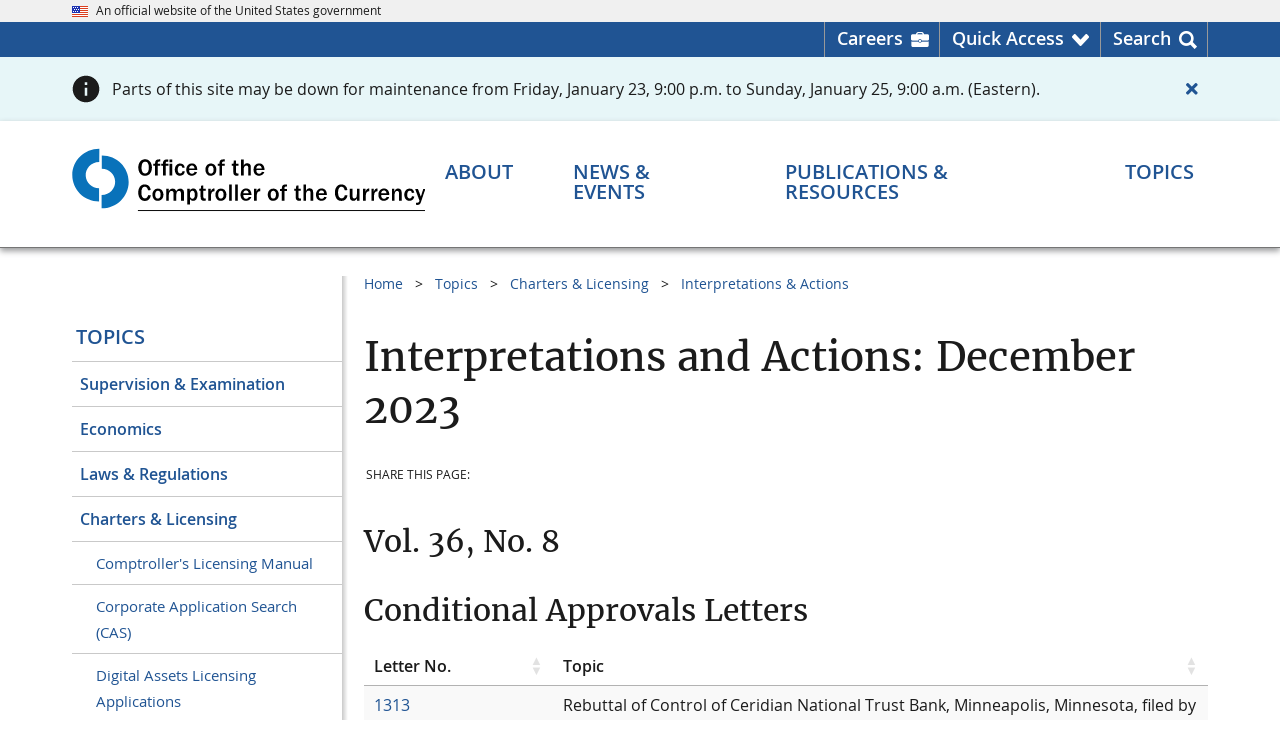

--- FILE ---
content_type: text/css
request_url: https://www.occ.gov/css/import.css
body_size: 409
content:
@charset "UTF-8";
/*Import Styles*/
/*styles.css contains USWDS and updated site styles*/
@import url("styles.css");
@import url("gcs-header.css");
@import url("legacy-classes.css");
@import url("occgov-backwards-compatibility.css");
@import url("custom-styles.css");

--- FILE ---
content_type: application/javascript
request_url: https://www.occ.gov/scripts/occgov-dataTables.js
body_size: 1538
content:
void 0!==$.fn.dataTable&&$.extend(!0,$.fn.dataTable.defaults,{stateSave:!0,stateDuration:-1,language:{searchPlaceholder:"Search Table",lengthMenu:"Show _MENU_ entries per page",info:"_START_ - _END_ of _TOTAL_ entries",infoFiltered:" (filtered from _MAX_ entries)",emptyTable:"No entries available",zeroRecords:"No matching entries found",loadingRecords:"Loading...",processing:"Processing...",aria:{sortAscending:" click to sort table in ascending order",sortDescending:" click to sort table in descending order",paginate:{first:"First Page",previous:"Previous Page",next:"Next Page",last:"Last Page"}}},columnDefs:[{targets:"NRID",type:"natural"},{targets:"NRDATE",orderData:[0,1]}]}),$((function(){function e(e){if(e){var t=$(e.table().node()),a=t.find("tbody tr td.dtr-control");a.length<1||(t.hasClass("collapsed")?(a.attr("aria-label","Press enter to show/hide hidden row data"),a.attr("tabindex","0"),a.data("dtr-keyboard",1)):(a.removeAttr("aria-label"),a.removeAttr("tabindex"),a.data("dtr-keyboard",0)))}}$(document).on("init.dt",(function(e,t,a){if(t.oInstance&&t.oInstance.length>0){var n=$(t.oInstance);!function(e,t){if(t.bSorted)return;var a=e.find("thead tr th");if(a.length>0){var n=$(a[0]);n.attr("tabindex")||n.attr("tabindex","0")}}(n,t),function(e,t){if(t.responsive)return;var a=e.data("scrollX-custom")||!1;!0===a&&(function(e,t){var a=$(t.nTableWrapper);if(0===a.length)return;var n=a.find(".table-tools").parent(),r=a.find(".dataTables_filter"),o=a.find(".dataTables_length"),i=a.find(".dataTables_info"),d=a.find(".dataTables_paginate"),s=$('<div class="dataTables_scroll"></div>'),l=$('<div class="scrollX-custom"></div>');l.append(e),s.append(l),n.length>0?n.after(s):r.length>0?r.after(s):o.length>0?o.after(s):i.length>0?i.before(s):d.length>0?d.before(s):a.append(s)}(e,t),function(e){e._fixedHeader&&(e._fixedHeader._scrollEnabled=function(){return!0})}(t))}(n,t),function(e,t){var a=e.find("thead tr th");$(a).on("click",(function(e){$(this).focus()})),t.responsive&&e.on("responsive-display.dt",(function(e,t,a,n,r){$(a.node()).find(".dtr-control").focus()}))}(n,t)}})),$(document).on("draw.dt",(function(t,a,n){a.responsive&&a.responsive.s&&e(a.responsive.s.dt),$(".dataTables_paginate > span a").each((function(e,t){var a=$(t).data("dt-idx");$(t).attr("aria-label","Page "+(a+1)+" link")}))})),$(document).on("page.dt",(function(e,t,a){e.target.scrollIntoView(),e.target.focus()})),$(document).on("responsive-resize.dt",(function(t,a,n){e(a)}))}));